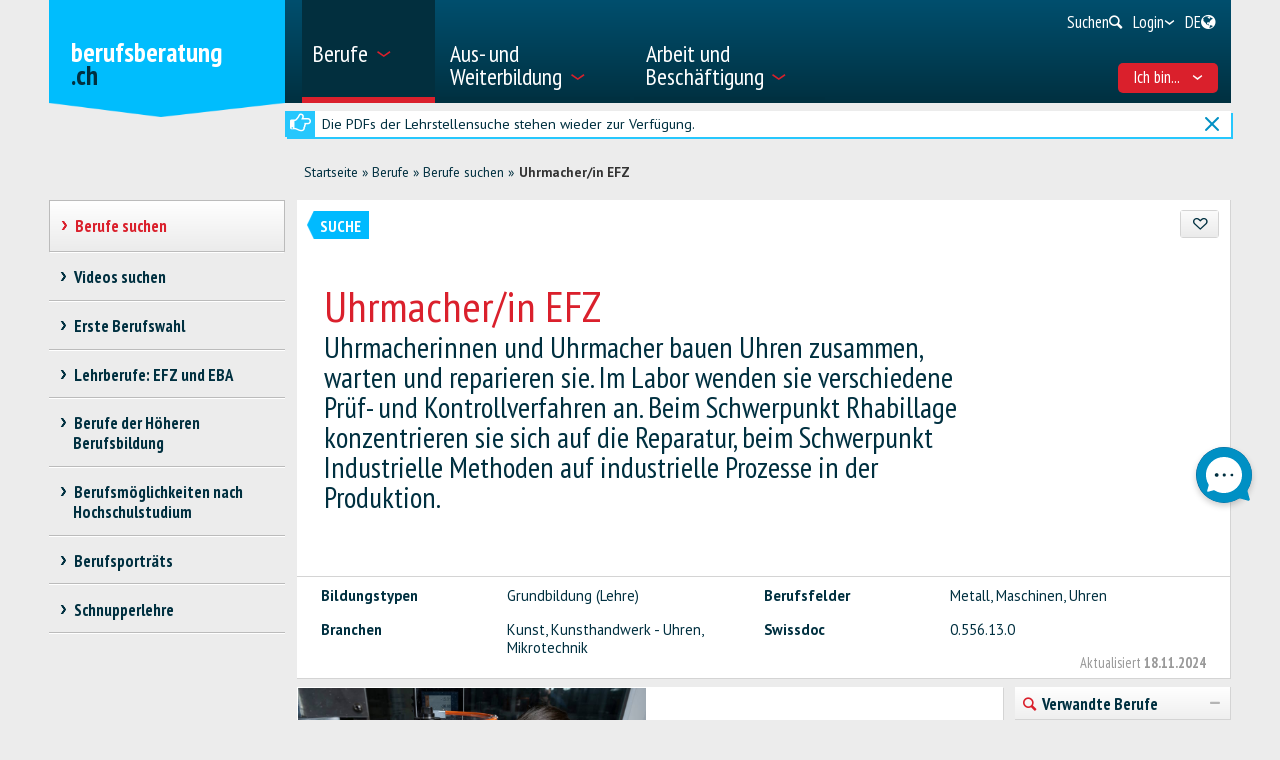

--- FILE ---
content_type: text/html; charset=utf-8
request_url: https://sdbb.ladesk.com/scripts/generateWidget.php?v=5.60.2.20260109105047&t=1769072065&cwid=ly83dwfy&cwt=chat
body_size: 7140
content:
<!DOCTYPE html>
<html lang="de">
    <head>
        <meta http-equiv="content-type" content="text/html; charset=utf-8"/>
        <meta http-Equiv="Cache-Control" Content="no-cache"/>
        <meta http-Equiv="Pragma" Content="no-cache"/>
        <meta http-Equiv="Expires" Content="0"/>
        <meta name="robots" content="none"/>
        <meta name="referrer" content="no-referrer">
        <meta name="viewport" content="width=device-width, initial-scale=1, maximum-scale=1">
        <title>Willkommen</title>
                    <link href="/themes/embedded_chat/minimal/chat.css?v=5.60.2.20260109105047" rel="stylesheet" type="text/css"/>
                    <link href="/static/webpack/liveagent-common-bundle/bundle.e3f8621f3498fb9699e2.css" rel="stylesheet" type="text/css"/>
                                            <style>
                    .ChatHeader {background-color: #; color: #;}
.messageOwnerWidget {background: #00BDFD; color: #000000;}
.chatMessagesGroupAgent .messageOwnerWidget,
.chatMessagesGroupAuthor .messageOwnerWidget {background: #; color: #;}
.ActionViewPanel {border-top: 1px solid #;}
.SendButton.Button {color:#; background:#;}
.SendCommentButton.Button {color:#; background:#;}
.InfoPanel {background-color: #; border-bottom-color:#; color: #}
.New .InfoPanel {border-color:#;}
/*body, input, textarea {font-family: 'Lato', sans-serif;}
.CommentMessage .CommentInput {font-family: 'Lato', sans-serif;}*/.FirstWave {background:url('data:image/svg+xml,%3Csvg%20version%3D%221.1%22%20id%3D%22Layer_1%22%20xmlns%3D%22http%3A%2F%2Fwww.w3.org%2F2000%2Fsvg%22%20xmlns%3Axlink%3D%22http%3A%2F%2Fwww.w3.org%2F1999%2Fxlink%22%20x%3D%220px%22%20y%3D%220px%22%0A%09%20viewBox%3D%2215%200%20425%2068%22%20xml%3Aspace%3D%22preserve%22%3E%0A%3Cstyle%20type%3D%22text%2Fcss%22%3E%0A%09.st0%7Bfill%3A%2300BDFD%3B%20fill-opacity%3A0.3%3B%7D%0A%3C%2Fstyle%3E%0A%3Cpath%20class%3D%22st0%22%20d%3D%22M443.8%2C33.6c-37.9%2C21.4-82.4%2C31-128.7%2C27.9c-27.1-2.2-51.6-8.9-72.8-19.9l-0.6-0.3%0A%09c-20.4-10.7-39.7-20.8-62.5-27.7c-12.8-3-26-6-40.1-7C92.5%2C3.4%2C47.8%2C13.1%2C9.8%2C34.6l0.5%2C0.9C48.1%2C14.1%2C92.6%2C4.4%2C139%2C7.5%0A%09c14%2C1%2C27.2%2C4%2C39.9%2C7c22.7%2C6.9%2C42%2C17%2C62.3%2C27.7l0.6%2C0.3c21.3%2C11.1%2C46%2C17.9%2C73.2%2C20.1c5.7%2C0.4%2C11.3%2C0.6%2C16.9%2C0.6%0A%09c40.4%2C0%2C79-9.8%2C112.4-28.6L443.8%2C33.6z%22%2F%3E%0A%3C%2Fsvg%3E') no-repeat center center;}
.SecondWaveIn {background-image:url('data:image/svg+xml,%3C%3Fxml%20version%3D%221.0%22%20encoding%3D%22utf-8%22%3F%3E%0A%3C!--%20Generator%3A%20Adobe%20Illustrator%2021.1.0%2C%20SVG%20Export%20Plug-In%20.%20SVG%20Version%3A%206.00%20Build%200)%20%20--%3E%0A%3Csvg%20version%3D%221.1%22%20id%3D%22Layer_1%22%20xmlns%3D%22http%3A%2F%2Fwww.w3.org%2F2000%2Fsvg%22%20xmlns%3Axlink%3D%22http%3A%2F%2Fwww.w3.org%2F1999%2Fxlink%22%20x%3D%220px%22%20y%3D%220px%22%0A%09%20viewBox%3D%2215%200%20425%2068%22%20xml%3Aspace%3D%22preserve%22%3E%0A%3Cstyle%20type%3D%22text%2Fcss%22%3E%0A%09.st0%7Bfill%3A%2300BDFD%3B%7D%0A%3C%2Fstyle%3E%0A%3Cpath%20class%3D%22st0%22%20d%3D%22M443.3%2C32.2c-37.7%2C21.3-82%2C30.9-128.1%2C27.8c-27-2.2-51.3-8.8-72.4-19.8l-0.6-0.3%0A%09c-20.4-10.7-39.8-20.8-62.7-27.8l-0.1%2C0c-12.8-3-26.1-6-40.2-7C92.4%2C1.9%2C47.5%2C11.6%2C9.3%2C33.2l1.5%2C2.6C48.4%2C14.5%2C92.8%2C4.9%2C138.9%2C8%0A%09c13.9%2C1%2C27%2C4%2C39.7%2C7c22.6%2C6.9%2C41.8%2C16.9%2C62.1%2C27.6l0.6%2C0.3c21.4%2C11.2%2C46.2%2C18%2C73.6%2C20.2c5.7%2C0.4%2C11.3%2C0.6%2C17%2C0.6%0A%09c40.6%2C0%2C79.3-9.8%2C112.9-28.8L443.3%2C32.2z%22%2F%3E%0A%3C%2Fsvg%3E');}

.chatMessagesGroupMe .MessageWidgetText,
.chatMessagesGroupCustomer .MessageWidgetText,
.chatMessagesGroupMe .FormFieldMessageWidgetText {
  color: #000000;
  background: #00BDFD;
  background: linear-gradient(90deg, #00BDFD 0%, #00BDFD 100%);
}
.chatMessagesGroupMe .FileMessageWidget {background: #00BDFD; background: linear-gradient(90deg, #00BDFD, #00BDFD);}

.PreviewBox:empty ~ .FileNameBox .FileName,
.PreviewBox:empty::before,
.chatMessagesGroupMe .MessageAcknowledged:after,
.chatMessagesGroupMe .MessageSeen:after {color: #000000;}

.ActionsPanel:hover .MessageFormFiles .DiscardButton::before,
.ActionsPanel:hover .MessageFormFiles .FileName::before {color: #000000;}
.InputFileView .FileName a, .InputFileView .FileName span,
.InputFileView .FileName a:hover, .InputFileView .FileName a:focus {color:#000000}

.ActionsPanel .MessageFormFiles .InputFileView:before {color: #000000;background: #00BDFD; background: linear-gradient(90deg, #00BDFD, #00BDFD);}
.ActionsPanel:hover .MessageFormFiles {background: #00BDFD; background: linear-gradient(90deg, #00BDFD, #00BDFD);}

.CheckBoxContainer .CheckBox-checked {
  opacity: 1;
  border-color: transparent;
  background: #00BDFD;
  background: linear-gradient(90deg, #00BDFD, #00BDFD);
}
.CheckBoxContainer .CheckBox-checked:before {color: #000000;}

.SettingsOpened .CheckBoxContainer .CheckBox-checked + .CheckBoxlabel,
.SettingsOpened .CheckBoxContainer:hover .CheckBox-checked + .CheckBoxlabel {color: #00BDFD;}
.SettingsOpened .CheckBoxContainer .CheckBox-checked + .CheckBoxlabel::before {
  background: linear-gradient(var(--chm-main-background), var(--chm-main-background)), linear-gradient(90deg, #00BDFD, #00BDFD);
  background-clip: padding-box, border-box;
}

.AgentRanking .RewardButton:before {background-image: url("data:image/svg+xml,%3Csvg viewBox='0 0 48 48' fill='none' xmlns='http://www.w3.org/2000/svg'%3E%3Cpath d='M4 40H8C9.1 40 10 39.1 10 38V20C10 18.9 9.1 18 8 18H4V40ZM43.7 25.8C43.9 25.3 44 24.8 44 24.2V22C44 19.8 42.2 18 40 18H29L30.8 8.7C30.9 8.3 30.8 7.8 30.6 7.4C30.1 6.5 29.6 5.7 28.8 5L28 4L15.2 16.8C14.4 17.6 14 18.6 14 19.6V35.3C14 37.9 16.1 40 18.7 40H34.9C36.3 40 37.6 39.3 38.3 38.1L43.7 25.8Z' fill='%23BEC2C9'/%3E%3C/svg%3E%0A")}
.AgentRanking .RewardButton:hover:before {background-image: url("data:image/svg+xml,%3Csvg viewBox='0 0 48 48' fill='none' xmlns='http://www.w3.org/2000/svg'%3E%3Cpath d='M4 40H8C9.1 40 10 39.1 10 38V20C10 18.9 9.1 18 8 18H4V40ZM43.7 25.8C43.9 25.3 44 24.8 44 24.2V22C44 19.8 42.2 18 40 18H29L30.8 8.7C30.9 8.3 30.8 7.8 30.6 7.4C30.1 6.5 29.6 5.7 28.8 5L28 4L15.2 16.8C14.4 17.6 14 18.6 14 19.6V35.3C14 37.9 16.1 40 18.7 40H34.9C36.3 40 37.6 39.3 38.3 38.1L43.7 25.8Z' fill='url(%23thumb_up)'/%3E%3Cdefs%3E%3ClinearGradient id='thumb_up' x1='1.32078e-07' y1='24' x2='48' y2='24' gradientUnits='userSpaceOnUse'%3E%3Cstop stop-color='%2300BDFD'/%3E%3Cstop offset='1' stop-color='%2300BDFD'/%3E%3Cstop offset='1' stop-color='%2300BDFD'/%3E%3C/linearGradient%3E%3C/defs%3E%3C/svg%3E%0A")}

.AgentRanking .PunishButton:before {background-image: url("data:image/svg+xml,%3Csvg viewBox='0 0 48 48' fill='none' xmlns='http://www.w3.org/2000/svg'%3E%3Cpath d='M44 8H40C38.9 8 38 8.9 38 10V28C38 29.1 38.9 30 40 30H44V8ZM4.3 22.2C4.1 22.7 4 23.2 4 23.8V26C4 28.2 5.8 30 8 30H19L17.2 39.3C17.1 39.7 17.2 40.2 17.4 40.6C17.9 41.5 18.4 42.3 19.2 43L20 44L32.8 31.2C33.6 30.4 34 29.4 34 28.4V12.7C34 10.1 31.9 8 29.3 8H13.1C11.7 8 10.4 8.7 9.7 9.9L4.3 22.2Z' fill='%23BEC2C9'/%3E%3C/svg%3E")}
.AgentRanking .PunishButton:hover:before {background-image: url("data:image/svg+xml,%3Csvg viewBox='0 0 48 48' fill='none' xmlns='http://www.w3.org/2000/svg'%3E%3Cpath d='M44 8H40C38.9 8 38 8.9 38 10V28C38 29.1 38.9 30 40 30H44V8ZM4.3 22.2C4.1 22.7 4 23.2 4 23.8V26C4 28.2 5.8 30 8 30H19L17.2 39.3C17.1 39.7 17.2 40.2 17.4 40.6C17.9 41.5 18.4 42.3 19.2 43L20 44L32.8 31.2C33.6 30.4 34 29.4 34 28.4V12.7C34 10.1 31.9 8 29.3 8H13.1C11.7 8 10.4 8.7 9.7 9.9L4.3 22.2Z' fill='url(%23thumb_down)'/%3E%3Cdefs%3E%3ClinearGradient id='thumb_down' x1='1.32078e-07' y1='24' x2='48' y2='24' gradientUnits='userSpaceOnUse'%3E%3Cstop stop-color='%2300BDFD'/%3E%3Cstop offset='1' stop-color='%2300BDFD'/%3E%3Cstop offset='1' stop-color='%2300BDFD'/%3E%3C/linearGradient%3E%3C/defs%3E%3C/svg%3E%0A")}

#inputViewSendButtonMainButton:before,
.SendCommentButton.Button:before { background-image: url("data:image/svg+xml,%3Csvg viewBox='0 0 24 24' fill='none' xmlns='http://www.w3.org/2000/svg'%3E%3Cpath d='M3.4 20.4L20.9 12.9C21.7 12.5 21.7 11.4 20.9 11.1L3.4 3.60005C2.7 3.30005 2 3.80005 2 4.50005V9.10005C2 9.60005 2.4 10 2.9 10.1L17 12L2.9 13.9C2.4 14 2 14.4 2 14.9V19.5C2 20.2 2.7 20.7 3.4 20.4Z' fill='url(%23send)'/%3E%3Cdefs%3E%3ClinearGradient id='send' x1='2' y1='12' x2='21.5' y2='12' gradientUnits='userSpaceOnUse'%3E%3Cstop stop-color='%2300BDFD'/%3E%3Cstop offset='1' stop-color='%2300BDFD'/%3E%3Cstop offset='1' stop-color='%2300BDFD'/%3E%3C/linearGradient%3E%3C/defs%3E%3C/svg%3E%0A");}

.NoMessageOrAttachment#inputViewSendButtonMainButton:before,
.NoMessageOrAttachment.SendCommentButton:before {background-image: url("data:image/svg+xml,%3Csvg viewBox='0 0 24 24' fill='none' xmlns='http://www.w3.org/2000/svg'%3E%3Cpath d='M3.4 20.4L20.9 12.9C21.7 12.5 21.7 11.4 20.9 11.1L3.4 3.60005C2.7 3.30005 2 3.80005 2 4.50005V9.10005C2 9.60005 2.4 10 2.9 10.1L17 12L2.9 13.9C2.4 14 2 14.4 2 14.9V19.5C2 20.2 2.7 20.7 3.4 20.4Z' fill='%23E4E5E9'/%3E%3C/svg%3E%0A");}

.DarkScheme .NoMessageOrAttachment#inputViewSendButtonMainButton:before,
.DarkScheme .NoMessageOrAttachment.SendCommentButton:before {background-image: url("data:image/svg+xml,%3Csvg viewBox='0 0 24 24' fill='none' xmlns='http://www.w3.org/2000/svg'%3E%3Cpath d='M3.4 20.4L20.9 12.9C21.7 12.5 21.7 11.4 20.9 11.1L3.4 3.60005C2.7 3.30005 2 3.80005 2 4.50005V9.10005C2 9.60005 2.4 10 2.9 10.1L17 12L2.9 13.9C2.4 14 2 14.4 2 14.9V19.5C2 20.2 2.7 20.7 3.4 20.4Z' fill='%2365676B'/%3E%3C/svg%3E%0A");}

.StartChatButton.Button,
.InitOnline .StatusMessage .Button,
.TranscriptView .SaveButton {
  color: #00BDFD;
  background-image: linear-gradient(var(--chm-main-background), var(--chm-main-background)),
  linear-gradient(90deg, #00BDFD, #00BDFD);
}
.StartChatButton.Button:hover,
.InitOnline .StatusMessage .Button:hover,
.TranscriptView .SaveButton.Button:hover {
  color: #000000;
  background: #00BDFD;
  background: linear-gradient(90deg, #00BDFD, #00BDFD);
}

.chatMessagesGroupMe .messageBody a, .chatMessagesGroupCustomer .messageBody a {color:#000000;text-decoration: underline;}
.chatMessagesGroupMe .messageBody a:hover, .chatMessagesGroupCustomer .messageBody a:hover {text-decoration: none;}

.chatMessagesGroupMe .FileNameBox .FileName a {color:#000000;}

.chatMessagesGroupMe .ActionClose .MessageWidgetText,
.chatMessagesGroupMe .ActionDisconnect .MessageWidgetText,
.chatMessagesGroupMe .ActionTransfer .MessageWidgetText,
.chatMessagesGroupCustomer .ActionClose .MessageWidgetText,
.chatMessagesGroupCustomer .ActionDisconnect .MessageWidgetText,
.chatMessagesGroupCustomer .ActionTransfer .MessageWidgetText {
  color:#000000AA !important;
}

/* scrollbar */
::-webkit-scrollbar-thumb {background:var(--chm-main-background);border-color:var(--chm-main-background)}
::-webkit-scrollbar-thumb:hover{background:var(--chm-main-background)}
::-webkit-scrollbar-thumb:active{background:var(--chm-main-background)}
::-webkit-scrollbar-track{border-color:var(--chm-main-background)}
/* For Internet Explorer */
  body {
    scrollbar-face-color: var(--chm-main-background);
    scrollbar-track-color: var(--chm-main-background);
  }
/* Masquer le trombone pour attachments (upload files) */
.MessageFormAttach{
display: none;
}
                </style>
                                        <script src="/static/webpack/liveagent-common-bundle/bundle-374aeb11714fdd5ecc49.esm.js" type="text/javascript" ></script>       
                    <script src="/static/webpack/liveagent-common-bundle/stringutils-dfbf3ef97eb5478a04fc.esm.js" type="text/javascript" ></script>       
                        <script type="text/javascript">
            window.LiveAgentTrackerXD=function(){var e,r,t="LA_POSTMESSAGE",n=1,a=this;return{postMessage:function(e,r,s){if(r){"string"==typeof e&&(e=[e]);var o=t+JSON.stringify(e);s=s||parent,a.postMessage?s.postMessage(o,"*"):s.location=r.replace(/#.*$/,"")+"#"+ +new Date+n+++"&"+o}},receiveMessage:function(n){var s=function(e){try{if(e.data.toString().substr(0,14)!==t)return;var r=e.data.slice(14),a=function(e){var r=e.match(/:\/\/(www[0-9]?\.)?(.[^/:]+)/i);return null!=r&&r.length>2&&"string"==typeof r[2]&&r[2].length>0?r[2]:null},s=new Array;void 0!==n.serverUrl&&null!==n.serverUrl&&""!==n.serverUrl&&s.push(a(n.serverUrl)),void 0!==n.tracker&&null!==n.tracker&&void 0!==n.tracker.url&&null!==n.tracker.url&&""!==n.tracker.url&&s.push(a(n.tracker.url));try{var o=JSON.parse(r,function(e,r){if("string"!=typeof r&&"number"!=typeof r&&!Array.isArray(r))throw new TypeError("Unsupported type");return r})}catch(e){return}(Array.isArray(o)&&0==s.length||-1!=s.indexOf(a(e.origin)))&&n.action.apply(n,o)}catch(e){console.log(e)}};a.postMessage?a.addEventListener?a[s?"addEventListener":"removeEventListener"]("message",s,!1):a[s?"attachEvent":"detachEvent"]("onmessage",s):(e&&clearInterval(e),e=null,s&&(e=setInterval(function(){var e=document.location.hash;e!==r&&(re=/^#?\d+&/,re.test(e)&&(s({data:e.replace(re,"")}),document.location.hash=""),r=document.location.hash)},100)))},receiveMessageFun:function(n){var s=function(e){try{if(e.data.toString().substr(0,14)!==t)return;var r=e.data.slice(14);try{var a=JSON.parse(r,function(e,r){if("string"!=typeof r&&"number"!=typeof r&&!Array.isArray(r))throw new TypeError("Unsupported type");return r})}catch(e){return}n.apply(n,a)}catch(e){console.log(e)}};a.postMessage?a.addEventListener?a[s?"addEventListener":"removeEventListener"]("message",s,!1):a[s?"attachEvent":"detachEvent"]("onmessage",s):(e&&clearInterval(e),e=null,s&&(e=setInterval(function(){var e=document.location.hash;e!==r&&(re=/^#?\d+&/,re.test(e)&&(s({data:e.replace(re,"")}),document.location.hash=""),r=document.location.hash)},100)))}}}();
        </script>       
            
        <script type="text/javascript">window["3883f8ac9f9b3d8fe1ba3589dfc978de"]="[[\"name\",\"value\"],[\"theme\",\"minimal\"],[\"langCode\",\"de\"],[\"title\",\"Willkommen\"]]";window["c5c4f3a345dd9aab953a9027aac28efd"]="[[\"name\",\"value\"],[\"width\",\"350\"],[\"height\",\"450\"]]";window["72c92d084d0b70dfb6e2b6c27a1059d0"]="[[\"name\",\"value\"],[\"onlineLeaveMessStatus\",\"N\"],[\"offlineLeaveMessStatus\",\"Y\"]]";window["eb7536489ca98b8f4467d940341b79b2"]="[[\"name\",\"value\"],[\"hideStartChatAgain\",\"Y\"]]";window["09068e7b41c13ccfc2c7476cd5820254"]="[[\"code\",\"value\"],[\"isStillSetDefaultBranding\",\"N\"],[\"date_time_format\",\"MM\\/d\\/yyyy HH:mm:ss\"],[\"programVersion\",\"5.60.2.20260109105047\"],[\"thousandsseparator\",\"N\"],[\"decimalseparator\",\",\"],[\"dateformat\",\"dd\\/mm\\/yyyy\"],[\"timeformat\",\"HH:mm:ss\"],[\"shorttimeformat\",\"HH:mm\"],[\"serverPort\",\"\"],[\"agentPanelUrl\",\"https:\\/\\/sdbb.ladesk.com\\/agent\\/\"],[\"post_max_size\",205520896],[\"upload_max_filesize\",134217728],[\"allowed_file_types\",\"no\"],[\"chat_routing_time\",10],[\"chat_inactivity_time\",5],[\"call_routing_time\",30],[\"client_debug_logger\",\"\"],[\"jssip_logger_settings\",\"\"],[\"hostedDomain\",\"ladesk.com\"],[\"geoip\",\"Y\"],[\"theme\",\"ascent\"],[\"faviconChat\",null],[\"faviconChatUnread\",null],[\"faviconOffline\",null],[\"faviconOfflineUnread\",null],[\"chat_window_ringing_message\",\"##Calling an online representative ...<br>Online representative will be with you shortly.##\"],[\"chat_window_inqueue_message\",\"##Calling an online representative ...<br>You are number <b>%s<\\/b> in queue.##\"],[\"brandingText\",\"\"],[\"transcript_notification\",\"Y\"],[\"save_visitors\",\"N\"],[\"design_logo_default\",\"https:\\/\\/sdbb.ladesk.com\\/scripts\\/file.php?view=Y&file=b45w0ej9dcauu3c03y4qemme1biev96x\"],[\"design_logo_small_default\",\"\"],[\"affiliate_id\",\"\"],[\"design_title_default\",\"SDBB | CSFO Support\"],[\"url_hyperlinking\",\"Y\"],[\"stateAfterChatEnds\",\"A\"]]";window["1759f6981f50ca505c1108d8d8c97ec4"]="[[\"templateName\",\"templateHtml\"],[\"init_connecting\",\"<!-- init_connecting -->\\n<div class=\\\"LoadingBar\\\">\\n      <div class=\\\"WaveLoading\\\">\\n        <div class=\\\"FirstWave\\\"><\\/div>\\n        <div class=\\\"SecondWave\\\">\\n          <div class=\\\"SecondWaveIn\\\"><\\/div>\\n        <\\/div>\\n      <\\/div>\\n  <\\/div>\\n\\n<div class=\\\"StatusMessage\\\">\\n    <div id=\\\"welcomeMessage\\\" class=\\\"WelcomeMessage\\\"><\\/div>\\n    <div id=\\\"cancelButton\\\" class=\\\"CancelButton\\\"><\\/div>\\n    <div id=\\\"queueWidget\\\" class=\\\"ChatsQueue\\\"><\\/div>\\n    <div class=\\\"clear\\\"><\\/div>\\n<\\/div>\"]]";window["cc16445562a0b24a9e7269e792102e8f"]="[[\"templateName\",\"templateHtml\"],[\"init_offline\",\"<!-- init_offline -->\\n<div class=\\\"StatusMessage\\\">\\n    <div class=\\\"StatusMessageTitle\\\">\\n    \\t<div class=\\\"StatusIcon\\\"><\\/div> \\n    \\t<div class=\\\"TextMain\\\">Hinterlassen Sie uns eine Nachricht, und wir senden Ihnen eine Antwort per E-Mail<\\/div>\\n    <\\/div>\\n    <div id=\\\"email\\\" class=\\\"\\\"><\\/div>\\n    <div class=\\\"clear\\\"><\\/div>\\n<\\/div>\"]]";window["ea048d9b258537c6993db78ed174a4f6"]="[[\"templateName\",\"templateHtml\"],[\"init_cancel\",\"<!-- cancel -->\\n<div class=\\\"StatusMessage\\\"> \\n    <div class=\\\"StatusMessageTitle\\\">\\n        <div class=\\\"StatusIcon\\\"><\\/div> \\n        <div class=\\\"TextMain\\\">Derzeit ist kein Agent online. Versuchen Sie es bitte sp\\u00e4ter erneut.<\\/div>\\n    <\\/div>\\n    <div class=\\\"clear\\\"><\\/div>\\n<\\/div>\"]]";window["ad36b1a09532ac9d0d474b115a1bfd35"]="[[\"templateName\",\"templateHtml\"],[\"new\",\"<!-- new -->\\n<div class=\\\"StatusMessage\\\"> \\n    <div class=\\\"StatusMessageTitle\\\">\\n    \\t<div class=\\\"StatusIcon\\\"><\\/div> \\n    \\t<div class=\\\"TextMain\\\">Vielen Dank f\\u00fcr Ihre Frage.<\\/div>\\n    \\t<div class=\\\"TextSub\\\"><div id=\\\"confirm\\\" class=\\\"StatusMessageConfirm\\\"><\\/div><\\/div>\\n    <\\/div>\\n    <div class=\\\"clear\\\"><\\/div>\\n<\\/div>\"]]";window["1b8bd811582cb89efc765938ff688101"]="[[\"templateName\",\"templateHtml\"],[\"notification_window\",\"<!-- notification_window -->\\n<div class=\\\"MessageWindowTopLeft\\\"><div class=\\\"MessageWindowTopRight\\\"><div class=\\\"MessageWindowTop\\\"><\\/div><\\/div><\\/div>\\n<div class=\\\"MessageWindowLeft\\\"><div class=\\\"MessageWindowRight\\\"><div class=\\\"MessageWindowContent\\\">\\n    <div class=\\\"MessageInformation\\\">\\n        <div id=\\\"Icon\\\" class=\\\"\\\"><\\/div>\\n        <div id=\\\"Content\\\" class=\\\"\\\"><\\/div>\\n        <div id=\\\"showMore\\\" class=\\\"\\\"><\\/div>\\n    <\\/div>\\n    <div class=\\\"MessageWindowHeaderButtons\\\">\\n        <div id=\\\"CloseButton\\\" class=\\\"\\\"><\\/div>\\n    <\\/div>\\n    <div class=\\\"clear\\\"><\\/div>\\n<\\/div><\\/div><\\/div>\\n<div class=\\\"MessageWindowBottomLeft\\\"><div class=\\\"MessageWindowBottomRight\\\"><div class=\\\"MessageWindowBottom\\\"><\\/div><\\/div><\\/div>\\n\"]]";window["bf31ffd412e0a45de52ebb4f5c99e1b9"]="[[\"templateName\",\"templateHtml\"],[\"icon_button\",\"<!-- icon_button -->\"]]";window["02b4553649323dd7820c718c2121283e"]="[[\"templateName\",\"templateHtml\"],[\"window_empty_content\",\"<!-- window_empty_content -->\\n<div class=\\\"WindowLoadingBox\\\">\\n\\t<div class=\\\"LoadingInfo\\\">\\n\\t\\tLade Fenster Inhalt.<br\\/>\\n\\t\\tBitte warten...\\n\\t<\\/div>\\n<\\/div>\"]]";window["f66d315aeb5dd78aaa597ff5ff21a8a3"]="[[\"name\",\"url\"],[\"sound_chatNewMessage\",\"\\/scripts\\/file.php?view=Y&file=zu3mp0u5f7sd2tq1whqe6iwyu4gz0yd4\"],[\"sound_chatConnected\",\"\\/scripts\\/file.php?view=Y&file=rmh8hlqc1z9x2vxovoupmeoh5cxanoi8\"]]";</script> 
    </head>
    <body class="PositionBR WhiteScheme">
        <iframe src="javascript:''" id="__gwt_historyFrame" tabIndex="-1" style="width:0;height:0;border:0"></iframe>
        <div id="mainElement"
             class="MainElement LightBg">
            <!-- chat_frame -->
<div class="FrameLoading ChatFrame InitOnline" id="chatFrame">
    
    <script type="text/javascript">
    
      closeWindow = function() {
        window.LiveAgent_chatFrameClosed = true;
        window.LiveAgentTrackerXD.postMessage(["closeOpenedWidget"], parent_url, parent);
      }
      minimizeWindow = function() {
        window.LiveAgentTrackerXD.postMessage(["minimizeOpenedWidget"], parent_url, parent);
      }
    
    </script>
    <script type="text/javascript">
  
  function togglemenu() {
    var mainElement = document.getElementById('mainElement');
    if ( mainElement.className.match(/(?:^|\s)SettingsOpened(?!\S)/) ) {
        mainElement.className = mainElement.className.replace(/(?:^|\s)SettingsOpened(?!\S)/g, '' );
    } else {
      mainElement.className += " SettingsOpened";
    }
  }
  
  </script>
    <div class="UnreadMessagesTitle">Neue ungelesene Nachricht!</div>
    <div class="ChatBody">
      <div id="body" class="Body InitOnline">
        <div id="infoPanel" class="InfoPanel">
          <div class="StatusWidget init_connecting">
            <div class="LoadingBar">
              <div class="WaveLoading">
                <div class="FirstWave"></div>
                <div class="SecondWave">
                  <div class="SecondWaveIn"></div>
                </div>
              </div>
            </div>
            <div class="StatusMessage"> 
              <div class="TextMain">Rufe Online-Mitarbeiter...</div>
              <div class="clear"></div>
            </div>
          </div>
        </div>
        <div id="subheader">
          <div class="ChatWithLabel" id="settings_id">Einstellungen</div>
           
            <div id="windowPopOutButton" class="PopOutButton">
              <div class="cb"></div>
              <div class="cbl">Erweitere zu neuem Fenster</div>
            </div>
                  </div>
        <div id="windowOptionsButton" class="OptionsButton" onclick="togglemenu()" role="button" tabindex="0" title="Einstellungen"></div>
        <div id="requestHumanAgentButton" class="RequestHumanAgentButton" role="button" tabindex="0" title="Chat mit einem menschlichen Teammitglied anfordern"></div>
         
          <div id="windowMinimizeButton" class="MinimizeButton" onClick="minimizeWindow();" role="button" tabindex="0" title="Fenster minimieren">
              <span>_</span>
          </div>
          <button aria-label="Close window" tabindex="0" id="windowCloseButton" class="CloseButton" onClick="closeWindow();" title="Fenster schliessen">
              <span>x</span>
          </button>
                <div id="messagesPanel" class="MessagesPanel">
        </div>
        <div class="TypingPanel">
          <div id="typingPanel">
            <div class="TypingIcon"></div>
            <div class="gwt-Label">Sie können beim Warten bereits eine Nachricht eingeben</div>
          </div>
        </div>
        <div id="startChatPanel" class="StartChatPanel"></div>
        <div id="extensiblePanel" class="ExtensiblePanel"></div>
      </div>
    </div>
    <div id='actionViewPanel' class="ActionViewPanel">
      <div id="inputView_Container" class="EmbeddedInputView">
        <div class="MessageArea">
          <div id="inputView_Attach" class="MessageFormAttach"></div>
          <div class="MessageArea-border">
          <textarea id="inputView_Area" class="gwt-TextArea" title="Geben Sie hier Ihre Nachricht ein" tabindex="1"></textarea>
          </div>
            <button id="inputViewSendButtonMainButton" class="Button ButtonUnwrapped SendButton"  type="button">Senden</button>
         </div>
         
         <div class="ActionsPanel">  
            <div id="inputView_Files" class="MessageFormFiles NoFiles"></div>
            <div class="MessageFormFiles-icon"></div>
         </div>                     
      </div>
    </div>
    <div class="ChatFooter">        
        <div id="brandingPanel" class="Branding"></div>
        <div id="statusPanel" class="statusPanel"></div>
    </div>
</div>   
        </div>
        
        <script type="text/javascript">
            

            var scriptParams = new Array();
            var startParams = '';

            var Widget = function() {
                this.scriptStarted = false;
            };
            
            Widget.prototype = {
                start: function(param) {
                    if (this.scriptStarted) {
                        return;
                    }
                    startParams = param;
                    this.scriptStarted = true;
                    
                    var mainElement = document.getElementById('mainElement');
                    mainElement.className += ' Started';
                    
                    var script = window.document.createElement("script");
                    script.type = "text/javascript";
                    script.src = '/chat/js/com.qualityunit.liveagent.EmbeddedChat.nocache.js?v=5.60.2.20260109105047';
                    window.document.body.appendChild(script);
                },
                setSize: function(width, height) {
                },
                setParam: function(name, value) {
                    scriptParams[name] = value;
                },
                updateVisitorLocation : function(locationName) {
                    com.qualityunit.liveagent.client.embeddedchat.ChatJsApi.setVisitorLocation(locationName)
                },
                action: function() {
                    if (arguments.length > 0) {
                        switch (arguments[0]) {
                            case 'start':
                                this.start(arguments[1]);
                                break;
                            case 'setSize':
                                this.setSize(arguments[1], arguments[2]);
                                break;
                            case 'setParam':
                                this.setParam(arguments[1], arguments[2]);
                                break;
                            case 'updateVisitorLocation':
                                this.updateVisitorLocation(arguments[1]);
                                break;
                        }
                    }
                }
            };
            
            var w = new Widget();
            
            if (typeof window.LiveAgentTrackerXD !== 'undefined') {
                window.LiveAgentTrackerXD.receiveMessage(w);
            }
            
            var base_path = '/';
			
			
        </script>
		<script type="text/javascript">
			
			if (navigator.userAgent.match(/iPhone/i) || navigator.userAgent.match(/iPad/i)) {
  				var viewportmeta = document.querySelector('meta[name="viewport"]');
  				if (viewportmeta) {
    				viewportmeta.content = 'width=device-width, minimum-scale=1.0, maximum-scale=1.0';
    				document.body.addEventListener('gesturestart', function() {
      				viewportmeta.content = 'width=device-width, minimum-scale=0.25, maximum-scale=1.6';
    				}, false);
  				}
			}
			
		</script>
    </body>
</html>